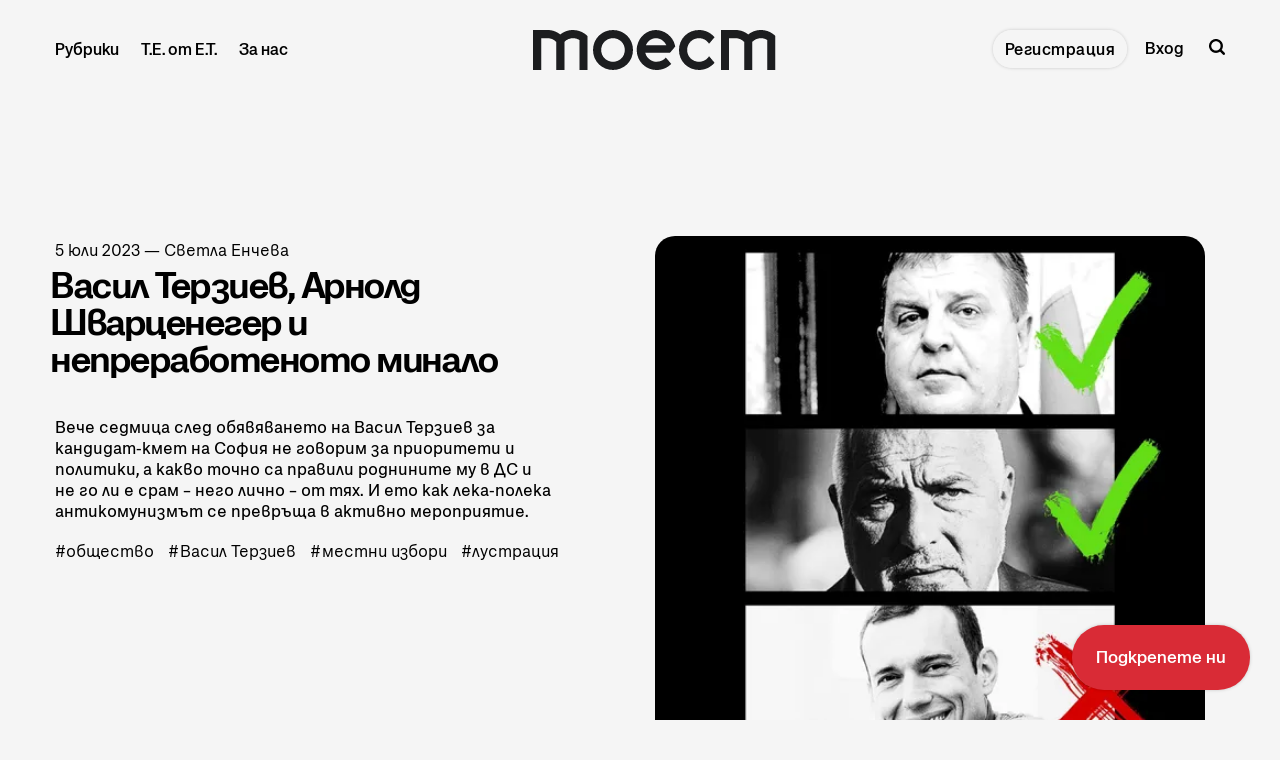

--- FILE ---
content_type: text/html; charset=utf-8
request_url: https://www.toest.bg/vasil-terziev-arnold-shvartseneger-i-neprerabotenoto-minalo/
body_size: 24841
content:
<!DOCTYPE html>
<html lang="bg">
	<head>
		<meta charset="utf-8">
		<meta http-equiv="X-UA-Compatible" content="IE=edge">
		<title>Васил Терзиев, Арнолд Шварценегер и непреработеното минало</title>
		<meta name="HandheldFriendly" content="True">
		<meta name="viewport" content="width=device-width, initial-scale=1">
<!-- Google Tag Manager -->
<script>(function(w,d,s,l,i){w[l]=w[l]||[];w[l].push({'gtm.start':new Date().getTime(),event:'gtm.js'});var f=d.getElementsByTagName(s)[0],j=d.createElement(s),dl=l!='dataLayer'?'&l='+l:'';j.async=true;j.src='https://www.googletagmanager.com/gtm.js?id='+i+dl;f.parentNode.insertBefore(j,f);})(window,document,'script','dataLayer','GTM-MN4L4GZ4');</script>
<!-- End Google Tag Manager -->
<!-- Facebook Pixel Code -->
<script>
!function(f,b,e,v,n,t,s)
{if(f.fbq)return;n=f.fbq=function(){n.callMethod?n.callMethod.apply(n,arguments):n.queue.push(arguments)};
if(!f._fbq)f._fbq=n;n.push=n;n.loaded=!0;n.version='2.0';
n.queue=[];t=b.createElement(e);t.async=!0;
t.src=v;s=b.getElementsByTagName(e)[0];
s.parentNode.insertBefore(t,s)}(window,document,'script','https://connect.facebook.net/en_US/fbevents.js');
fbq('init', '965501058937293'); 
fbq('track', 'PageView');
</script>
<noscript><img height="1" width="1" src="https://www.facebook.com/tr?id=965501058937293&ev=PageView&noscript=1"/></noscript>
<!-- End Facebook Pixel Code -->
		<link rel="preconnect" href="https://fonts.googleapis.com"> 
<link rel="preconnect" href="https://fonts.gstatic.com" crossorigin>
<link rel="preload" as="style" href="https://fonts.googleapis.com/css2?family=Mulish:ital,wght@0,400;0,700;1,400;1,700&family=Source+Code+Pro:wght@500&family=Spartan:wght@500;600;700&display=swap">
<link rel="stylesheet" href="https://fonts.googleapis.com/css2?family=Mulish:ital,wght@0,400;0,700;1,400;1,700&family=Source+Code+Pro:wght@500&family=Spartan:wght@500;600;700&display=swap">		<link rel="stylesheet" type="text/css" href="https://www.toest.bg/assets/css/screen.css?v=2bc64e44c5">
		<meta name="description" content="Вече седмица след обявяването на Васил Терзиев за кандидат-кмет на София не говорим за приоритети и политики, а какво точно са правили роднините му в ДС и не го ли е срам – него лично – от тях. И ето как лека-полека антикомунизмът се превръща в активно мероприятие.">
    <link rel="icon" href="https://www.toest.bg/content/images/size/w256h256/2025/07/favicon-logo-sm-red.png" type="image/png">
    <link rel="canonical" href="https://www.toest.bg/vasil-terziev-arnold-shvartseneger-i-neprerabotenoto-minalo/">
    <meta name="referrer" content="no-referrer-when-downgrade">
    
    <meta property="og:site_name" content="Тоест">
    <meta property="og:type" content="article">
    <meta property="og:title" content="Васил Терзиев, Арнолд Шварценегер и непреработеното минало">
    <meta property="og:description" content="Вече седмица след обявяването на Васил Терзиев за кандидат-кмет на София не говорим за приоритети и политики, а какво точно са правили роднините му в ДС и не го ли е срам – него лично – от тях. И ето как лека-полека антикомунизмът се превръща в активно мероприятие.">
    <meta property="og:url" content="https://www.toest.bg/vasil-terziev-arnold-shvartseneger-i-neprerabotenoto-minalo/">
    <meta property="og:image" content="https://www.toest.bg/content/images/2023/07/terziev-borisov-karakachanov-1.jpg">
    <meta property="article:published_time" content="2023-07-05T05:20:55.000Z">
    <meta property="article:modified_time" content="2023-07-05T08:36:34.000Z">
    <meta property="article:tag" content="общество">
    <meta property="article:tag" content="Васил Терзиев">
    <meta property="article:tag" content="местни избори">
    <meta property="article:tag" content="лустрация">
    
    <meta property="article:publisher" content="https://www.facebook.com/toest.bg">
    <meta name="twitter:card" content="summary_large_image">
    <meta name="twitter:title" content="Васил Терзиев, Арнолд Шварценегер и непреработеното минало">
    <meta name="twitter:description" content="Вече седмица след обявяването на Васил Терзиев за кандидат-кмет на София не говорим за приоритети и политики, а какво точно са правили роднините му в ДС и не го ли е срам – него лично – от тях. И ето как лека-полека антикомунизмът се превръща в активно мероприятие.">
    <meta name="twitter:url" content="https://www.toest.bg/vasil-terziev-arnold-shvartseneger-i-neprerabotenoto-minalo/">
    <meta name="twitter:image" content="https://www.toest.bg/content/images/2023/07/terziev-borisov-karakachanov.jpg">
    <meta name="twitter:label1" content="Written by">
    <meta name="twitter:data1" content="Светла Енчева">
    <meta name="twitter:label2" content="Filed under">
    <meta name="twitter:data2" content="общество, Васил Терзиев, местни избори, лустрация">
    <meta property="og:image:width" content="1200">
    <meta property="og:image:height" content="630">
    
    <script type="application/ld+json">
{
    "@context": "https://schema.org",
    "@type": "Article",
    "publisher": {
        "@type": "Organization",
        "name": "Тоест",
        "url": "https://www.toest.bg/",
        "logo": {
            "@type": "ImageObject",
            "url": "https://www.toest.bg/content/images/2025/01/Toest-Logo_H40.svg",
            "width": 243,
            "height": 40
        }
    },
    "author": {
        "@type": "Person",
        "name": "Светла Енчева",
        "image": {
            "@type": "ImageObject",
            "url": "https://www.toest.bg/content/images/2022/12/Svetla-Encheva-1.jpg",
            "width": 300,
            "height": 300
        },
        "url": "https://www.toest.bg/author/svetla-encheva/",
        "sameAs": []
    },
    "headline": "Васил Терзиев, Арнолд Шварценегер и непреработеното минало",
    "url": "https://www.toest.bg/vasil-terziev-arnold-shvartseneger-i-neprerabotenoto-minalo/",
    "datePublished": "2023-07-05T05:20:55.000Z",
    "dateModified": "2023-07-05T08:36:34.000Z",
    "image": {
        "@type": "ImageObject",
        "url": "https://www.toest.bg/content/images/2023/07/terziev-borisov-karakachanov-2.jpg",
        "width": 1080,
        "height": 1080
    },
    "keywords": "общество, Васил Терзиев, местни избори, лустрация",
    "description": "Вече седмица след обявяването на Васил Терзиев за кандидат-кмет на София не говорим за приоритети и политики, а какво точно са правили роднините му в ДС и не го ли е срам – него лично – от тях. И ето как лека-полека антикомунизмът се превръща в активно мероприятие.",
    "mainEntityOfPage": "https://www.toest.bg/vasil-terziev-arnold-shvartseneger-i-neprerabotenoto-minalo/"
}
    </script>

    <meta name="generator" content="Ghost 6.12">
    <link rel="alternate" type="application/rss+xml" title="Тоест" href="https://www.toest.bg/rss/">
    <script defer src="https://cdn.jsdelivr.net/ghost/portal@~2.56/umd/portal.min.js" data-i18n="true" data-ghost="https://www.toest.bg/" data-key="abbef8ed117b2616796ff3551b" data-api="https://toest.ghost.io/ghost/api/content/" data-locale="bg" crossorigin="anonymous"></script><style id="gh-members-styles">.gh-post-upgrade-cta-content,
.gh-post-upgrade-cta {
    display: flex;
    flex-direction: column;
    align-items: center;
    font-family: -apple-system, BlinkMacSystemFont, 'Segoe UI', Roboto, Oxygen, Ubuntu, Cantarell, 'Open Sans', 'Helvetica Neue', sans-serif;
    text-align: center;
    width: 100%;
    color: #ffffff;
    font-size: 16px;
}

.gh-post-upgrade-cta-content {
    border-radius: 8px;
    padding: 40px 4vw;
}

.gh-post-upgrade-cta h2 {
    color: #ffffff;
    font-size: 28px;
    letter-spacing: -0.2px;
    margin: 0;
    padding: 0;
}

.gh-post-upgrade-cta p {
    margin: 20px 0 0;
    padding: 0;
}

.gh-post-upgrade-cta small {
    font-size: 16px;
    letter-spacing: -0.2px;
}

.gh-post-upgrade-cta a {
    color: #ffffff;
    cursor: pointer;
    font-weight: 500;
    box-shadow: none;
    text-decoration: underline;
}

.gh-post-upgrade-cta a:hover {
    color: #ffffff;
    opacity: 0.8;
    box-shadow: none;
    text-decoration: underline;
}

.gh-post-upgrade-cta a.gh-btn {
    display: block;
    background: #ffffff;
    text-decoration: none;
    margin: 28px 0 0;
    padding: 8px 18px;
    border-radius: 4px;
    font-size: 16px;
    font-weight: 600;
}

.gh-post-upgrade-cta a.gh-btn:hover {
    opacity: 0.92;
}</style><script async src="https://js.stripe.com/v3/"></script>
    <script defer src="https://cdn.jsdelivr.net/ghost/sodo-search@~1.8/umd/sodo-search.min.js" data-key="abbef8ed117b2616796ff3551b" data-styles="https://cdn.jsdelivr.net/ghost/sodo-search@~1.8/umd/main.css" data-sodo-search="https://toest.ghost.io/" data-locale="bg" crossorigin="anonymous"></script>
    <script defer src="https://cdn.jsdelivr.net/ghost/announcement-bar@~1.1/umd/announcement-bar.min.js" data-announcement-bar="https://www.toest.bg/" data-api-url="https://www.toest.bg/members/api/announcement/" crossorigin="anonymous"></script>
    <link href="https://www.toest.bg/webmentions/receive/" rel="webmention">
    <script defer src="/public/cards.min.js?v=2bc64e44c5"></script>
    <link rel="stylesheet" type="text/css" href="/public/cards.min.css?v=2bc64e44c5">
    <script defer src="/public/member-attribution.min.js?v=2bc64e44c5"></script>
    <script defer src="/public/ghost-stats.min.js?v=2bc64e44c5" data-stringify-payload="false" data-datasource="analytics_events" data-storage="localStorage" data-host="https://www.toest.bg/.ghost/analytics/api/v1/page_hit"  tb_site_uuid="1eb4ceda-c2c0-4233-8c6f-2fe4853d52fb" tb_post_uuid="4ee47803-fba6-4107-8315-8bed55ecb43e" tb_post_type="post" tb_member_uuid="undefined" tb_member_status="undefined"></script><style>:root {--ghost-accent-color: #D92B36;}</style>
    <meta name="google-site-verification" content="m8fy28BHFS7aYcAXghM3l9XF6lmu7UFCSjJ-l8PVN2M" />
<meta name="facebook-domain-verification" content="74cd6zmlsnhsj20eqq731s3u2uxcu1" />
<meta name="msvalidate.01" content="C9D3B04D94D30EF4FA0F86702C023ABE" />
<style>
@font-face {
   font-family: SnagaBanner-BlackItalic;
   src: url('/assets/fonts/SnagaBanner-BlackItalic.woff2') format('woff2'), 
        url('/assets/fonts/SnagaBanner-BlackItalic.woff') format('woff'), 
        url('/assets/fonts/SnagaBanner-BlackItalic.tff') format('truetype');
   font-weight: 900;
   font-style: italic;
   font-display: swap;
}

@font-face {
   font-family: SnagaBanner-Bold;
   src: url('/assets/fonts/SnagaBanner-Bold.woff2') format('woff2'), 
        url('/assets/fonts/SnagaBanner-Bold.woff') format('woff'), 
        url('/assets/fonts/SnagaBanner-Bold.tff') format('truetype');
   font-weight: 700;
   font-style: normal;
   font-display: swap;
}

@font-face {
   font-family: SnagaBanner-BoldItalic;
   src: url('/assets/fonts/SnagaBanner-BoldItalic.woff2') format('woff2'), 
        url('/assets/fonts/SnagaBanner-BoldItalic.woff') format('woff'), 
        url('/assets/fonts/SnagaBanner-BoldItalic.tff') format('truetype');
   font-weight: 700;
   font-style: italic;
   font-display: swap;
}

@font-face {
   font-family: SnagaBanner-Extrabold;
   src: url('/assets/fonts/SnagaBanner-Extrabold.woff2') format('woff2'), 
        url('/assets/fonts/SnagaBanner-Extrabold.woff') format('woff'), 
        url('/assets/fonts/SnagaBanner-Extrabold.tff') format('truetype');
   font-weight: 800;
   font-style: normal;
   font-display: swap;
}

@font-face {
   font-family: SnagaBanner-ExtraboldItalic;
   src: url('/assets/fonts/SnagaBanner-ExtraboldItalic.woff2') format('woff2'), 
        url('/assets/fonts/SnagaBanner-ExtraboldItalic.woff') format('woff'), 
        url('/assets/fonts/SnagaBanner-ExtraboldItalic.tff') format('truetype');
   font-weight: 800;
   font-style: italic;
   font-display: swap;
}

@font-face {
   font-family: SnagaDisplay-Semibold;
   src: url('/assets/fonts/SnagaDisplay-Semibold.woff2') format('woff2'), 
        url('/assets/fonts/SnagaDisplay-Semibold.woff') format('woff'), 
        url('/assets/fonts/SnagaDisplay-Semibold.tff') format('truetype');
   font-weight: 600;
   font-style: normal;
   font-display: swap;
}

@font-face {
   font-family: SnagaDisplay-SemiboldItalic;
   src: url('/assets/fonts/SnagaDisplay-SemiboldItalic.woff2') format('woff2'), 
        url('/assets/fonts/SnagaDisplay-SemiboldItalic.woff') format('woff'), 
        url('/assets/fonts/SnagaDisplay-SemiboldItalic.tff') format('truetype');
   font-weight: 600;
   font-style: italic;
   font-display: swap;
}

@font-face {
   font-family: SnagaText-Regular;
   src: url('/assets/fonts/SnagaText-Regular.woff2') format('woff2'), 
        url('/assets/fonts/SnagaText-Regular.woff') format('woff'), 
        url('/assets/fonts/SnagaText-Regular.tff') format('truetype');
   font-weight: 400;
   font-style: normal;
   font-display: swap;
}

@font-face {
   font-family: SnagaText-Italic;
   src: url('/assets/fonts/SnagaText-Italic.woff2') format('woff2'), 
        url('/assets/fonts/SnagaText-Italic.woff') format('woff'), 
        url('/assets/fonts/SnagaText-Italic.tff') format('truetype');
   font-weight: 400;
   font-style: italic;
   font-display: swap;
}

@font-face {
   font-family: SnagaText-Medium;
   src: url('/assets/fonts/SnagaText-Medium.woff2') format('woff2'), 
        url('/assets/fonts/SnagaText-Medium.woff') format('woff'), 
        url('/assets/fonts/SnagaText-Medium.tff') format('truetype');
   font-weight: 500;
   font-style: normal;
   font-display: swap;
}

@font-face {
   font-family: SnagaText-MediumItalic;
   src: url('/assets/fonts/SnagaText-MediumItalic.woff2') format('woff2'), 
        url('/assets/fonts/SnagaText-MediumItalic.woff') format('woff'), 
        url('/assets/fonts/SnagaText-MediumItalic.tff') format('truetype');
   font-weight: 500;
   font-style: italic;
   font-display: swap;
}

@font-face {
   font-family: SnagaText-Semibold;
   src: url('/assets/fonts/SnagaText-Semibold.woff2') format('woff2'), 
        url('/assets/fonts/SnagaText-Semibold.woff') format('woff'), 
        url('/assets/fonts/SnagaText-Semibold.tff') format('truetype');
   font-weight: 600;
   font-style: normal;
   font-display: swap;
}

@font-face {
   font-family: SnagaText-SemiboldItalic;
   src: url('/assets/fonts/SnagaText-SemiboldItalic.woff2') format('woff2'), 
        url('/assets/fonts/SnagaText-SemiboldItalic.woff') format('woff'), 
        url('/assets/fonts/SnagaText-SemiboldItalic.tff') format('truetype');
   font-weight: 600;
   font-style: italic;
   font-display: swap;
}

@font-face {
   font-family: SnagaText-Black;
   src: url('/assets/fonts/SnagaText-Black.woff2') format('woff2'), 
        url('/assets/fonts/SnagaText-Black.woff') format('woff'), 
        url('/assets/fonts/SnagaText-Black.tff') format('truetype');
   font-weight: 900;
   font-style: normal;
   font-display: swap;
}

:root {
   --font-family-one: 'SnagaBanner-Bold', sans-serif;
   --font-family-two: 'SnagaDisplay-Semibold', sans-serif;
   --font-family-three: 'SnagaText-Regular', sans-serif;
   --font-family-four: 'SnagaBanner-Extrabold', sans-serif;
   --color-notification: var(--red);
}

   html {
      -webkit-text-size-adjust: 100%;
      text-size-adjust: 100%;}

   html, body {
      -webkit-font-smoothing: antialiased;
      -moz-osx-font-smoothing: grayscale;
      text-rendering: optimizeLegibility;
      font-feature-settings: "liga" 1, "calt" 1; /* Ensures consistent ligatures */
  }
  
  * {
      font-smooth: always;
      -webkit-font-smoothing: antialiased;
      -moz-font-smoothing: antialiased;
      text-rendering: optimizeLegibility;}
  
  @supports (-webkit-font-smoothing: antialiased) {
      body {
          -webkit-font-smoothing: antialiased;}
  }
  
  @supports not (-webkit-font-smoothing: antialiased) {
      body {
          -moz-osx-font-smoothing: grayscale;}
  }

/*------------------------------------*\
  Colors
\*------------------------------------*/

:root {

   --color-font-one: var(--black) !important;
   --color-font-two: var(--black) !important;

  --white: hsl(0, 0%, 96%);
.white {
  color: var(--white);}
.bg-white {
  background-color: var(--white);}
.border-white {
  border-color: var(--white);}

  --black: hsl(220, 5%, 12%);
.black {
  color: var(--black);}
.bg-black {
  background-color: var(--black);}
.border-black {
  border-color: var(--black);}

  --red: hsl(356, 70%, 51%);
.red {
  color: var(--red);}
.bg-red {
  background-color: var(--red);}
.border-red {
  border-color: var(--red);}

  --blue: hsl(240, 55%, 44%);
.blue {
  color: var(--blue);}
.bg-blue {
  background-color: var(--blue);}
.border-blue {
  border-color: var(--blue);}

--grey: hsl(210, 3%, 63%);
 .grey {
   color: var(--grey);}
 .bg-grey {
   background-color: var(--grey);}
 .border-grey {
   border-color: var(--grey);}

   --dark-grey: hsl(230, 5%, 38%);
 .dark-grey {
   color: var(--dark-grey);}
 .bg-dark-grey {
   background-color: var(--dark-grey);}
 .border-dark-grey {
   border-color: var(--dark-grey);}

   --darker-grey: hsl(230, 5%, 24%);
 .darker-grey {
   color: var(--darker-grey);}
 .bg-darker-grey {
   background-color: var(--darker-grey);}
 .border-darker-grey {
   border-color: var(--darker-grey);}

--yellow: hsl(60, 56%, 91%);
.yellow {
   color: var(--yellow);}
.bg-yellow {
   background-color: var(--yellow);}
.border-yellow {
   border-color: var(--yellow);}

/* Fonts
   –––––––––––––––––––––––––––––––––––––––––––––––––––– */

   /* Headings, logo, search results */
   --font-family-one: 'SnagaBanner-Bold', sans-serif;

   /* Header, footer, buttons, etc */
   --font-family-two: 'SnagaDisplay-Semibold', sans-serif;

   /* Post content */
   --font-family-three: 'SnagaText-Regular', sans-serif;

   /* Code block, table, small headings, etc */
   --font-family-four: 'SnagaText-Regular', sans-serif;
   --font-weight-four-regular: 400;


   /* Color of details
   –––––––––––––––––––––––––––––––––––––––––––––––––––– */
/*   --ghost-accent-color: var(--red);*/


   /* Light version
   –––––––––––––––––––––––––––––––––––––––––––––––––––– */

   /* Fonts */

   /* Background & Elements */
   --color-one: var(--black);
   --color-two: var(--black);
   --color-three: var(--grey);
   --color-four: var(--red);
   --color-body: var(--white);
   --color-dots: var(--black);
   --color-search-close: var(--white);
   --color-notification: #aaef52;
   --color-notification-false: #F74856;

   /* Background, opacity and shadow */
   --bg-color-all: rgba(0, 0, 0, .08);
   --bg-color-hero: rgba(0, 0, 0, .025);
   --bg-color-small-image: rgba(0, 0, 0, .08);
   --bg-search: rgba(0, 0, 0, .7);
   --bg-nav: rgba(0, 0, 0, .03);
   --opacity-bg-color: 1;
   --opacity-bg-dots: .5;
   --box-shadow: rgba(0, 0, 0, .1);
   --box-shadow-nav: transparent;

   /* Typography */

   .header-nav .signup a, .members-cta .global-button {letter-spacing: 0;} /* Header CTA Button */

   .global-meta a,
   .footer-nav-column a {color: var(--dark-grey);}
   .global-meta a:hover,
   .footer-nav-column a:hover {color: var(--black);}

   .post-content p, .post-content li {
      font-family: "SnagaText-Regular";
      font-size: 18px;
      font-style: normal;
      font-weight: 400;
      line-height: 27px;
      letter-spacing: 0;}

   .post-content p em, .post-content li em,
   .item-image figcaption em.italic,
   h5 em {font-family: SnagaText-Italic;}

   h3 em, h4 em {font-family: 'SnagaBanner-BoldItalic';}
   .post-content blockquote em {font-family: 'SnagaText-MediumItalic';}

   b, strong {letter-spacing: 0;}

   .post-content p {
       margin-bottom: 20px;}

   .post-content li {
       margin-bottom: 10px;}

   .post-content h3 {
      margin-top: 45px;
      font-size: 34px;
      line-height: 35px;}

   .post-header.is-hero {margin-bottom: 5vh;}

   .item-image figcaption {
      font-size: 14px;
      line-height: 19px;} /* Article cover image caption */
      .item-image figcaption a {text-decoration: underline;}

      .post-content blockquote {letter-spacing: 0 !important;}
      
      .post-content blockquote::before {    
      font-size: 120px;
      line-height: 152px;
      font-weight: normal;
      position: absolute;
      top: -80px;
      left: -15px;
      content: '„';
      color: var(--ghost-accent-color);
      font-family: SnagaText-Black;}

   /* Team page */
   .custom-element.bottom h2 {font-size: 20px; line-height: normal;}

}

/* Global random elements
   –––––––––––––––––––––––––––––––––––––––––––––––––––– */
.global-underline:hover {background-size: 100% 36% !important;}
.item.is-hero.is-image .item-container::before,
.item.is-hero .item-container::before,
.item.is-hero .item-container::after {display:none;}
.post-share-section {display: none;}
.load-more .is-standard .global-button::before {background-color: var(--red) !important;}
.global-button {color: var(--black) !important;}
.global-button:hover::before {background-color: var(--red)}
.post-content .kg-button-card a.kg-btn {
   font-family: 'SnagaDisplay-Semibold';
   user-select: none;
   padding: 22px 24px !important;
   font-size: 17px !important;
   line-height: 21px !important;
   transition: opacity 0.3s ease !important;
   border-radius: 55px !important;}
.post-content .kg-button-card .kg-btn::before {border-radius: 55px !important;}
.post-content .kg-button-card .kg-btn::after {background: none;}
.kg-button-card a.kg-btn:hover {opacity: .8 !important;}
.post-header.is-hero.is-image .item-container {min-height: auto;}
.item.is-hero {margin-top: 8vh;}
.item {margin-top: 8vh;}
.loop-wrap {margin-bottom: 0;}

.global-button::before {
   border-radius: 55px;
   background-color: var(--white);
   box-shadow: none;}
 /* .global-button::after {
   background: none;} */
.header-nav .signup a:hover {
 background-color: var(--red) !important;
 color: var(--white) !important;
 border-radius: 55px;}

/* Support Page Membership Cards 
   –––––––––––––––––––––––––––––––––––––––––––––––––––– */
.membership-card-title {display: none;}
.membership-card {margin: 0 0 20px;}

/* Аnnouncement Bar CTA Button
   –––––––––––––––––––––––––––––––––––––––––––––––––––– */

.gh-announcement-bar {
   position: fixed !important;
   z-index: 99999;
   display: flex;
   align-items: center;
   justify-content: center;
   padding: 22px 24px !important;
   font-size: 17px !important;
   line-height: 21px !important;
   text-align: center;
   bottom: 0 !important;
   border-radius: 999px !important;
   transition: opacity 0.3s ease !important;
   right: 0 !important;
   margin: 30px !important;
   font-family: 'SnagaDisplay-Semibold' !important;
   user-select: none;
   box-shadow: 0px 0px 3.534px 0px rgba(0, 0, 0, 0.19);}

   .gh-announcement-bar button {display: none !important;}

   .gh-announcement-bar a {text-decoration: none !important;}

   .gh-announcement-bar.accent:hover {
      /* background-color: var(--blue); */
      opacity: .8;}

/* Header
   –––––––––––––––––––––––––––––––––––––––––––––––––––– */
.header-nav li, .header-nav a {
   font-size: 16px !important;
   line-height: 20px !important;}

.header-nav a {
   font-size: 16px !important;
   line-height: 20px !important;}

.header-nav-dropdown.is-active ul::before {border-radius: 20px;}
.header-nav-dropdown.is-active ul {padding: 10px;}
.header-nav-dropdown ul li {padding: 0;}

/* Pinned section
   –––––––––––––––––––––––––––––––––––––––––––––––––––– */
   .global-special h3 {
      font-size: 20px;
      line-height: 20px;}

   .global-special {border-top: 4px solid var(--blue);}
   .global-special h2 span {background-color: var(--blue);}
 
/* Images
–––––––––––––––––––––––––––––––––––––––––––––––––––– */
   .global-image img, .loop-wrap .global-image.item-image { border-radius: 20px;}
   .item.is-hero.is-image .item-container::after {display: none;}
   .item-image::after {display: none;}
   .post-content img, .post-content p img {border-radius: 20px;}

/* Excerpt
   –––––––––––––––––––––––––––––––––––––––––––––––––––– */
.item-excerpt {
   font-family: 'SnagaText-Medium' !important;
   font-size: 17px;
   font-weight: var(--font-weight-two-medium);
   line-height: 21px;
   width: 95%;
   max-width: 450px;
   margin-top: 0;
   margin-bottom: 0;
   padding: 10px 0 5px 0;}

.item.is-hero .item-excerpt {
   padding-top: 25px;
   padding-bottom: 15px;
   -moz-column-count: 2;
   column-count: 2;
   -moz-column-gap: 30px;
   column-gap: 30px;
   font-size: 16px !important;
   line-height: 21px !important;
   font-weight: normal !important;
   font-family: 'SnagaText-Medium' !important;
   -moz-column-count: 1;
   column-count: 1;}

/* Items / Articles Home
   –––––––––––––––––––––––––––––––––––––––––––––––––––– */

.item-title {
   font-size: 30px;
   margin: 0 0 2vh 0;
   font-family: 'SnagaBanner-Bold' !important;
   line-height: 30px;}

   .item.is-even {padding-right: 35px; padding-left: 45px;}
   .item.is-odd {padding-right: 45px; padding-left: 0;}

/* Meta, Tags & Reading time
   –––––––––––––––––––––––––––––––––––––––––––––––––––– */
.global-meta, .global-tags {
   font-family: var(--font-family-three);
   font-size: 16px;
   line-height: normal;
   letter-spacing: 0px;
   color: var(--dark-grey);}
.global-tags a, .global-meta time {letter-spacing: 0px; margin: 5px 0 0 0; color: var(--dark-grey);}
.global-tags a {margin: 5px 10px 0 0;}
.global-tags a:hover {color: var(--black);}
.global-meta {margin-bottom: 1vh;}
.item.is-hero .item-excerpt {margin-bottom: 0;}

/* Article
   –––––––––––––––––––––––––––––––––––––––––––––––––––– */
.nextprev-image::after {display: none;}
.nextprev-section section {margin-top: 36px;}
.nextprev-section small {font-family: 'SnagaText-Medium';}
.nextprev-section h3 {margin-top: 5px; font-family: 'SnagaBanner-Bold'; line-height: 1;}
.post-content .members-cta {background-color: var(--red); border-radius: 20px; box-shadow: none; color: var(--white) !important;}
.post-content .members-cta h2 {margin: 10px auto 25px; line-height: normal; color: var(--white);
   font-family: 'SnagaDisplay-Semibold', sans-serif !important; font-weight: 700 !important; font-size: 25px; line-height: 26px;}
.post-content  .members-cta p {font-family: 'SnagaText-Regular', sans-serif !important; font-weight: 400 !important; font-size: 17px; line-height: normal;}
.post-header.is-hero .item-container {align-items: flex-start;}
.item.is-hero.is-image .item-content {transform: translateY(0vh);}

/* Article Support Button
   –––––––––––––––––––––––––––––––––––––––––––––––––––– */
a.members-cta-button.global-button {
   all: unset; /* Reset default styles */
   display: inline-block; /* Ensure consistent display */
   font-family: var(--font-family-two); /* Use consistent font */
   font-size: 17px;
   font-weight: var(--font-weight-two-semi-bold);
   line-height: 21px;
   padding: 22px 24px; /* Match the desired padding */
   margin: 20px 0 0 0; /* Keep the margin */
   color: var(--color-font-two); /* Text color */
   background-color: var(--white); /* Button background */
   border: none;
   border-radius: 999px;
   /* box-shadow: 0px 0px 3.534px 0px rgba(0, 0, 0, 0.19); */
   cursor: pointer;
   position: relative;
   z-index: 0;
   text-align: center;}

a.members-cta-button.global-button::before,
a.members-cta-button.global-button::after {
   position: absolute;
   top: 0;
   right: 0;
   bottom: 0;
   left: 0;
   content: '';}

a.members-cta-button.global-button::before {
   z-index: -1;
   background-color: var(--white);
   border-radius: 55px;}

a.members-cta-button.global-button::after {
   z-index: -2;
   transition-timing-function: ease;
   transition-duration: 0.15s;
   transition-property: top, left, right, bottom;
   pointer-events: none;
   background-color: var(--white); /* Ensure this matches the hover effect */
   opacity: .8 !important;
   color: var(--black);
   box-shadow: 0px 0px 3.534px 0px rgba(0, 0, 0, 0.19);}

a.members-cta-button.global-button:hover::after {
   color: var(--black) !important;}

a.members-cta-button.global-button:hover {
   color: var(--black) !important;
   text-decoration: none;}

a.members-cta-button.global-button:hover::before {
   background: none;}
a.members-cta-button.global-button::after {
   opacity: .8 !important;}

/* Support page
   –––––––––––––––––––––––––––––––––––––––––––––––––––– */
   .global-heading {display: none;}
   .post-header.is-hero:not(.is-image) .membership-description {margin-top: 50px;}
   a.global-button {padding: 22px 24px;}
   .global-button::before {background-color: var(--red);}
   a.global-button {text-decoration: none;}
   .membership-card > a.global-button {border-bottom: none;}
   .membership-card-description {font-size: 32px;}
   .membership-card-price {font-size: 36px;}

   /* Sub-Footer
   –––––––––––––––––––––––––––––––––––––––––––––––––––– */
   .subscribe-wrap h3 {font-size: 35px; line-height: 1;}
   
   .subscribe-form {align-items: center;}

   .subscribe-form button {
      background: none;
      padding: 17px 16px !important;
      margin: 10px;
      letter-spacing: 0;
      background-color: inherit;}

      .custom-content .global-button {
         background: none;
         padding: 17px 16px !important;
         letter-spacing: 0;
         background-color: inherit;} /* Contact Button */

   .global-button::after {
      border-radius: 55px;
      box-shadow: 0px 0px 3.534px 0px rgba(0, 0, 0, 0.19);}

   
   .global-button:hover {
   background-color: var(--red) !important;
   color: var(--white) !important;
   border-radius: 55px;}

   .subscribe-form input, .custom-content input {
   color: var(--color-font-one) !important;
   background-color: var(--grey) !important;
   height: 50px;}

   .custom-content textarea {border: 2px solid var(--grey);}
   
   .global-button:hover::after {
      background: none;
      top: 0;
      right: 0;
      bottom: 0;
      left: 0;} */

/* Sub-Footer Submit Button
   –––––––––––––––––––––––––––––––––––––––––––––––––––– */
      .global-button,
      .global-button[type="submit"] {
          all: unset; /* Reset button-specific styles */
          display: inline-block; /* Ensure it's block-level like the header button */
          font-family: var(--font-family-two); /* Match header button font */
          font-size: 14px;
          font-weight: var(--font-weight-two-semi-bold);
          line-height: 1;
          padding: 10px 16px !important;
          margin: 10px !important;
          color: var(--color-font-two) !important;
          background-color: var(--ghost-accent-color) !important;
          border: none;
          cursor: pointer;
          letter-spacing: 1px;
          position: relative;
          z-index: 0;}
      
      .global-button[type="submit"]::before,
      .global-button[type="submit"]::after {
          position: absolute;
          top: 0;
          right: 0;
          bottom: 0;
          left: 0;
          content: '';}
      
      .global-button[type="submit"]::before {
         z-index: -1;
         background-color: var(--white);
         border-radius: 55px;}
      
      .global-button[type="submit"]::after {
          z-index: -2;
          transition-timing-function: ease;
          transition-duration: 0.15s;
          transition-property: top, left, right, bottom;
          pointer-events: none;
          background-color: var(--white);}
      
      .global-button[type="submit"]:hover::after {
          top: 6px;
          right: -6px;
          bottom: -6px;
          left: 6px;}

      .global-button:hover {
         background-color: var(--color-font-two);
         color: var(--color-one);
         text-decoration: none;}

      .subscribe-form button:hover {
         background-color: var(--ghost-accent-color) !important;}

      .global-button[type="submit"]:hover::after {
         position: absolute;
         top: 0;
         bottom: 0;
         right: 0;
         left: 0;}
      
      .global-button[type="submit"]:hover::before {
         background-color: var(--ghost-accent-color) !important;}
        

/* Footer
   –––––––––––––––––––––––––––––––––––––––––––––––––––– */
   .footer-description {
      font-size: 19px !important;
      line-height: 20px !important;
      font-family: 'SnagaDisplay-Semibold' !important;
      color: var(--dark-grey);}

   .footer-copyright {
      font-family: SnagaText-Regular !important;
      font-size: 15px;
      line-height: 16px;}

   .footer-logo .is-image img {max-width: 160px;}
   .footer-logo {margin-bottom: 20px;}

   .footer-nav-column li {
      font-size: 16px;
      line-height: 19px;
      font-family: 'SnagaDisplay-Semibold' !important;}

   .footer-nav-column ul {padding-left: 10%;}

   .footer-icons {margin-top: 20px; margin-bottom: 20px;}
   .footer-icons a {margin: 0; color: var(--grey) !important;}
   .footer-icons svg {fill: var(--dark-grey);}
   .footer-icons a:hover svg {fill: var(--black);}
   .footer-section {padding-bottom: 30px;}

* CTA
   –––––––––––––––––––––––––––––––––––––––––––––––––––– */
.post-content .members-cta {
   box-sizing: border-box;
   width: 100%;
   margin: 6vh auto 10vh;
   padding: 40px 60px;
   text-align: center;
   background-color: var(--color-four) !important;
   box-shadow: none;
   border-radius: 20px !important;}

.search-results small {font-weight: var(--font-weight-four-regular);}

body {
    font-feature-settings: "liga" 1, "calt" 1;
    font-variant-ligatures: common-ligatures;
    font-family: 'SnagaText-Regular', sans-serif;
    background-color: var(--white);}

.left {float: left;}
.right {float: right;}
.center {text-align: center;}
.pull-omega {font-size: 17px; line-height: 1.5; padding: 5px 0 5px 20px; margin: 30px 0 30px 10px; border-left: 2px solid var(--red);}
.post-content figcaption {font-size: 14px; line-height: 19px; font-family: 'SnagaText-Regular'; text-align: center; letter-spacing: 0;}
.post-content figcaption p {font-size: 14px !important; line-height: 19px !important; font-family: 'SnagaText-Regular'; text-align: center; letter-spacing: 0;}
.post-content .kg-card {width: 100%; margin-top: 50px; margin-bottom: 50px;}  
@media (min-width: 1025px) {
	.header-nav .signup a {
      font-size: 17px; line-height: 1; color: var(--black) !important;}
   .global-button::before {
      border-radius: 55px;
      background-color: var(--white);
      box-shadow: none;}
    .global-button::after {
      background: none;}
   .header-nav .signup a:hover {
    background-color: var(--red) !important;
    color: var(--white) !important;
    border-radius: 55px;}
    
}  
@media (max-width: 1080px) {
  .custom-element h2 {font-size: 12px;}
  /* Header Announcement Bar Mobile */
  .gh-announcement-bar {line-height: 17px !important;}
  /* Header Nav Mobile */
  .header-nav a {padding: 8px;}
  .header-checkbox:checked ~ nav {text-align: left; min-width: 190px;}
  
  .header-checkbox:checked ~ nav::before, .header-search {background-color: white !important;}
  .header-checkbox:checked ~ nav ul {padding: 0 15px;}
  /* Search Bar Header Mobile */
  .header-search {
   padding: 8px 20px;
   height: auto;
   border-radius: 55px;
   box-shadow: 0px 0px 3.53px 0px rgba(0, 0, 0, 0.19);
   text-align: center;
   display: flex !important;
   flex-direction: row-reverse;
   position: unset;
   margin: 10px 0 5px;}
  .header-search span {float: right; width: 90%; font-size: 16px; line-height: 20px; margin: 0; padding-right: 20px;}
  /* Search Bar Header Mobile Open */
  .rounded-lg {border-radius: 2rem;}
  .rounded-t-lg {border-top-left-radius: 2rem; border-top-right-radius: 2rem;}
  .header-checkbox:checked ~ nav.is-search {padding-bottom: 18px; border-radius: 20px;}
  .header-nav .signup::before, .header-nav .signup::after {display: none;}
} 
@media (min-width:1200px) {
   	.item.is-hero .item-image {width: 550px; flex-basis: 550px; right: 20px;}
   	.item.is-hero.is-image .item-container::after {max-width: 527px;}
    .item.is-hero .item-title {font-size: 40px; line-height: 41px;}
    .item.is-hero.is-image .item-content {width: 50%;}
    .header-logo {left: calc(50% - 136px);}
}
@media (min-width: 1025px) and (max-width: 1280px) {
	.item.is-hero .item-title {font-size: 36px; line-height: 37px;}
}
@media (min-width: 769px) and (max-width: 1024px) {
	.item.is-hero .item-title {font-size: 36px; line-height: 37px;}
   .post-header.is-hero {padding: 0 !important; margin-bottom: 20px !important;}
   .post-content h3 {margin-top: 35px !important; font-size: 30px; line-height: 31px;}
   .post-content h4 {font-size: 22px; line-height: 26px;}
   .post-header.is-hero.is-image .item-container {min-height: 35vh;}
   .post-content {margin: 20px auto;}
   .nextprev-section {margin: 5vh auto 5vh;}
   .subscribe-section {margin-top: 0;}
   .item, .item.is-hero {margin-top: 0;}
   .pagination-section {margin: 4vh auto 6vh;}
   .subscribe-wrap, .subscribe-form {display: flex; flex-direction: column; float: left;}
   .subscribe-wrap h3 {width: fit-content; display: block;}
   .subscribe-form {align-items: center; display: flex; flex-direction: row; align-self: baseline;}
   .item.is-even {padding-right: 15px; padding-left: 25px;}
   .item.is-odd {padding-right: 25px; padding-left: 15px;}
}
@media (min-width: 481px) and (max-width: 1024px) {
	.header-logo {flex-basis: 100%; text-align: center;}
   .header-nav {position: absolute; right: 0;}
   .item-image figcaption {font-size: 13px !important; line-height: 18px !important;}
   .post-header.is-hero {margin-bottom: 2vh;}
   .post-content h3 {margin-top: 35px !important;}
   .item-title {margin: 0 !important;}
}
@media (max-width: 768px) {
	.item.is-hero .item-title {font-size: 30px; line-height: 31px; padding: 0 0 25px 0;}
   .item-title {font-size: 24px; line-height: 24px;}
	.pull-omega {font-size: 16px;}
}
.global-button {color: var(--white); font-weight: 600; font-size: 16px; padding: 0;}
.account-detail-cancel-button { visibility: hidden; }
.global-special h2 span {padding: 2px 9px 1px 9px}
.global-special h2 {
   font-size: 16px;
   line-height: 21px;
   color: var(--white);
   font-family: 'SnagaText-Medium';}
.pinned-pages {border-color: var(--red);}
.pinned-pages h2 span {background-color: var(--red);}    
.team-heading {font-size: 30px; display: block; width: 100%; margin: 5vh 0; text-align: center;}
.item-excerpt {
        font-size: 16px;
        letter-spacing: 0px;
        line-height: 20px;}
.post-content hr {margin-top: 60px; margin-bottom: 60px;}
.post-content h4 {margin-bottom: 36px; font-size: 26px; line-height: 30px; margin-top: 20px; margin-bottom: 20px;}
.post-content h5 {
   font-size: 16px;
   font-style: normal !important;
   line-height: normal;
   color: var(--darker-grey);
   font-family: var(--font-family-three);
   font-weight: normal !important;}
.post-content h5 strong {font-weight: normal !important;}
.post-content h5 strong em {font-style: normal !important;}
.post-content blockquote {
   font-size: 20px;
   line-height: 26px;
   margin-top: 40px;
   margin-bottom: 40px;
   font-family: SnagaText-Medium;
   padding-left: 65px;}
.post-content a {border-bottom: 2px solid var(--grey);}
/* .post-content a:hover {border-bottom-color: var(--darker-grey);} */
.post-content h1 a, .post-content h2 a, .post-content h3 a {
    transition: background-size .6s ease-out;
    border-bottom: none;
    background: linear-gradient(var(--ghost-accent-color), var(--ghost-accent-color)) no-repeat left 123%/0 40%;
}
.post-content h4 a, .post-content h5 a, .post-content blockquote a {transition: none; background: none; text-decoration: none; border-bottom: 2px solid var(--grey);}
.post-content h5 a {color: var(--darker-grey);}
.post-content h5 a:hover, .post-content h5 a:active {color: var(--black);}
.post-content .kg-button-card .kg-btn, .post-content .kg-product-card .kg-product-card-button {color: var(--white);}
.membership-card-options {text-align: left;}
.membership-card-title {padding: 0 9px 4px 9px; background-color: var(--dark-grey); color: var(--white); font-size: 16px; font-weight: 600;}
.post-header.is-hero.is-page .membership-description p {display: block; color: var(--white); border-radius: 999px; padding: 40px;}
.paypal-msg {font-size: 14px; max-width: 680px; margin: 3vh auto 0; text-align: center;}
.payments-msg {font-size: 13px; max-width: 680px; margin: 3vh auto 0; text-align: center; margin-bottom: 35px;}
.post-content .members-cta h2 {font-size: 25px; line-height: 25px;}
.post-content .members-cta p {font-size: 17px; line-height: 20px !important;}

@media (max-width: 480px) {
	.item.is-hero.is-image .item-image::before,
   .item.is-hero.is-image .item-image::after {display: none;}
   .item.is-hero .item-image img, .item.is-hero.is-image .item-image::after {max-width: 100vw;}
   .item.is-hero .item-content, .item.is-hero.is-image .item-content {margin: 0;}
   .post-content p, .post-content li {font-size: 16px !important; line-height: 25px !important;}
   .post-content blockquote {font-size: 18px !important; line-height: 23px; padding-left: 50px !important; margin-top: 25px; margin-bottom: 25px;}
   .post-content blockquote::before {font-size: 90px !important; line-height: 122px !important; top: -55px !important;}
   .post-content h3 {margin-top: 35px !important; font-size: 24px !important; line-height: 25px !important;}
   .post-content h4 {font-size: 20px; line-height: 24px;}
   .subscribe-wrap h3 {font-size: 33px; line-height: 1;}
   .footer-nav-column ul {padding-left: 0px;}
   .footer-nav-column {margin-bottom: 0px;}
   .nextprev-section h3 {line-height: 16px !important; margin-top: 0;}
   .item.is-even, .item.is-odd {padding-right: 10px; padding-left: 10px;}
   /* Header Mobile */
   .header-logo {flex-basis: 100%; text-align: center;}
   .header-nav {position: absolute; right: 0; display: flex; align-items: center;}
   .header-logo .is-image img, .custom-logo .is-image img {max-width: 160px;}
   .custom-logo .is-image {text-align: center;} /* align logo on custom pages */
   nav.is-search {display: none;}
   .header-toggle {padding: 0;}
   .item.is-hero.is-first {padding: 0;}
   .header-nav .signup::before, .header-nav .signup::after {display: none;}
   /* Announcement Bar CTA Button */
   .gh-announcement-bar {margin: 6% !important;}
   .global-tags {margin-top: 10px;}
   .item.is-hero .item-excerpt {padding: 0;}
   .footer-section {padding-bottom: 100px;}
   .item.is-hero .item-excerpt {font-size: 14px !important; line-height: 19px !important;}
   .global-meta, .global-tags {font-size: 14px !important;}
/* Article Figcaption
–––––––––––––––––––––––––––––––––––––––––––––––––––– */
.global-image img, .loop-wrap .global-image.item-image {width: 100%; height: 100%; object-fit: cover; margin: 0 0 2vh 0;}
.item-image {
   position: relative; /* Parent container for positioning */
   display: flex;
   align-items: flex-end; /* Ensure content aligns to the bottom */
   justify-content: center;
   overflow: hidden; /* Prevent content overflow */
   flex-direction: column;
   align-items: center;
   margin: 0 !important;
   width: 125px;
   height: 125px;}
.item.is-image:not(.is-hero) .item-title {width: 100%;}
.home-template .item-image img {
   display: block;
   width: 125px;
   height: 125px;}
.item-image figcaption {
   position: relative; /* Remains inside the figure */
   background: var(--white);
   color: var(--black);
   font-size: 12px !important;
   line-height: 17px !important;
   padding: 10px 0 0 0 !important;
   bottom: 0; /* Align caption with bottom edge */
   margin: 0 !important; /* Remove negative margins */
   text-align: left !important;
   box-sizing: border-box;
   max-width: 100%; /* Prevent overflow */
   white-space: pre-wrap;
   overflow-wrap: break-word;
   transition: all 0.3s ease; /* Smooth transitions */
   width: 100vw;}
.item-image figcaption a {text-decoration: underline;}
.item-image figcaption::after {
   content: '';
   display: block;
   clear: both;
   height: 0; /* Ensure proper space calculation for single-line captions */}
.post-header.is-hero:not(.is-image) .membership-description {margin: 0 !important; display: flex !important;}
.global-button::before {
   border-radius: 55px;
   background-color: var(--white);
   box-shadow: none;}
 .global-button::after {
   background: none;}
   .membership-card {border-right: var(--border) var(--color-three);}
   .post-content .members-cta h2 {margin: 0 auto 25px;}
   .post-content .members-cta {padding: 25px 15px 30px 15px;}
/* mobile hamburger menu open*/
   .header-checkbox:checked ~ nav::before, .header-search {border-radius: 20px;}

/* mobile hamburger menu button*/
   .header-toggle {width: 35px;}
   .header-toggle .bar {height: 2px;}

.footer-icons svg {width: 19px !important; height: 19px !important;}
.footer-icons a {width: 32px; height: 32px;}
a.members-cta-button.global-button {margin: 10px 0 0 0;}

/* Team page */
.custom-element.bottom h2 {font-size: 14px; line-height: 19px;}

.custom-elements-wrap.loop-wrap {
   display: flex;
   flex-wrap: wrap;
   justify-content: space-between;
   gap: 1rem;}
    
.loop-wrap > .global-image {
   flex: 0 0 calc(33.333% - 1rem);
   max-width: calc(33.333% - 1rem);
   box-sizing: border-box;
   text-align: center;}
    
.loop-wrap .global-image {
   display: flex;
   flex-direction: column;
   align-items: center;
   justify-content: flex-start;}

.page-team .global-image img {
   width: 120px;
   height: 120px;
   margin: 0 !important;}
    
.loop-wrap .custom-element {
   max-width: 160px;}

/* Support page */
.post-header.is-hero:not(.is-image) .item-content {padding-bottom: 0;}
}

@media (min-width: 480px) {
/* mobile hamburger menu open*/
.header-checkbox:checked ~ nav::before, .header-search
{border-radius: 20px;}

/* mobile hamburger menu button*/
.header-toggle {width: 35px;}
.header-toggle .bar {height: 2px;}
}

  /*------------------------------------*\
  MISC
  \*------------------------------------*/

  ::-webkit-selection {
   background: var(--yellow);
   color: var(--black);
   text-shadow: none;}

 ::-moz-selection {
   background: var(--yellow);
   color: var(--black);
   text-shadow: none;}

 ::selection {
   background: var(--yellow);
   color: var(--black);
   text-shadow: none;}

/* Force Snaga Cyrillic font in search overlay rendered via JS */
input[type="search"],
input[placeholder*="Търсене"],
.search-section input,
.search-section *,
.search-content * {
    font-family: 'SnagaText-Regular', sans-serif !important;
    font-weight: 400 !important;
    font-style: normal !important;
    font-display: swap;
}

</style>
		<style>:root {--color-announcements: #D92B36;}</style>
	</head>
	<body class="global-load-more post-template tag-society tag-vasil-terziev tag-mestni-izbori tag-lustratsiya global-hash-import-2023-02-06-13-46 global-hash-p1s1 global-hash-p1s2 global-hash-p2s1 global-hash-wp global-hash-wp-post">
	<!-- Google Tag Manager (noscript) -->
	<noscript><iframe src="https://www.googletagmanager.com/ns.html?id=GTM-MN4L4GZ4" height="0" width="0" style="display:none;visibility:hidden"></iframe></noscript>
	<!-- End Google Tag Manager (noscript) -->
		<div class="global-wrap">
			<div class="global-content">
				<header class="header-section">
	<div class="header-wrap">
		<div class="header-logo">
				<a href="https://www.toest.bg" class="is-image"><img src="https://www.toest.bg/content/images/2025/01/Toest-Logo_H40.svg" alt="Тоест home"></a>
		</div>
		<div class="header-nav">
			<input id="toggle" class="header-checkbox" type="checkbox">
			<label class="header-toggle" for="toggle">
				<span>
					<span class="bar"></span>
					<span class="bar"></span>
					<span class="bar"></span>
				</span>
			</label>
			<nav class="is-search">
				<ul>
<li><a href="https://www.toest.bg/rubrics/" >Рубрики</a></li>
<li><a href="https://www.toest.bg/tag/te-ot-et/" >Т.Е. от Е.Т.</a></li>
<li><a href="https://www.toest.bg/about/" >За нас</a></li>
</ul>
				<ul>
					<li class="signup global-button"><a href="https://www.toest.bg/signup/">Регистрация</a></li>
<li class="signin"><a href="https://www.toest.bg/signin/">Вход</a></li>
					<li class="header-search" data-ghost-search><span>Търсене</span><svg role="img" viewBox="0 0 24 24" xmlns="http://www.w3.org/2000/svg"><path d="M19.063 16.384l4.325 4.323c.391.392.63.924.611 1.475-.032.926-.646 1.649-1.68 1.736-.551.046-1.086-.22-1.476-.61l-4.325-4.325c-1.706 1.131-4.034 1.895-6.08 1.893C4.673 20.875 0 16.202 0 10.438 0 4.673 4.673 0 10.438 0c5.764 0 10.437 4.673 10.437 10.438 0 2.127-.718 4.294-1.812 5.945v.001zm-8.625 1.032c3.839 0 6.997-3.161 6.997-7 0-3.84-3.16-7-6.999-7-3.84 0-7.001 3.16-7.001 7 0 3.839 3.161 6.998 7.001 6.998l.002.002z"/></svg></li>
				</ul>
			</nav>
		</div>
	</div>
</header>				<main class="global-main">
					<progress class="post-progress"></progress>
<article class="post-section">
	<div class="post-header item is-hero is-first is-image post tag-society tag-vasil-terziev tag-mestni-izbori tag-lustratsiya">
		<div class="item-container global-color">
			<figure class="item-image global-image global-color">
				<picture>
	<source srcset="/content/images/size/w500/format/webp/2023/07/terziev-borisov-karakachanov-2.jpg 500w,
					/content/images/size/w800/format/webp/2023/07/terziev-borisov-karakachanov-2.jpg 800w,
					/content/images/size/w1100/format/webp/2023/07/terziev-borisov-karakachanov-2.jpg 1100w"
			sizes="(max-width:480px) 240px, (max-width:768px) 200px, (max-width:1024px) 290px, 350px"
			type="image/webp">
	<img srcset="/content/images/size/w500/2023/07/terziev-borisov-karakachanov-2.jpg 500w, 
				 /content/images/size/w800/2023/07/terziev-borisov-karakachanov-2.jpg 800w,
				 /content/images/size/w1100/2023/07/terziev-borisov-karakachanov-2.jpg 1100w"
		 sizes="(max-width:480px) 240px, (max-width:768px) 200px, (max-width:1024px) 290px, 350px"
		 src="/content/images/size/w500/2023/07/terziev-borisov-karakachanov-2.jpg"
		 alt="Васил Терзиев, Арнолд Шварценегер и непреработеното минало">
</picture>			</figure>
			<div class="item-content">
				<div class="item-meta global-meta">
					<time datetime="05 юли 2023">5 юли 2023</time>
					—
					<a href="/author/svetla-encheva/">Светла Енчева</a>
				</div>
				<h1 class="item-title">Васил Терзиев, Арнолд Шварценегер и непреработеното минало</h1>
				<p class="item-excerpt">
					Вече седмица след обявяването на Васил Терзиев за кандидат-кмет на София не говорим за приоритети и политики, а какво точно са правили роднините му в ДС и не го ли е срам – него лично – от тях. И ето как лека-полека антикомунизмът се превръща в активно мероприятие.
				</p>
				<div class="item-tags global-tags">
					<a href="/tag/society/" class="global-tags-hash-sign">общество</a>
					<a href="/tag/vasil-terziev/" class="global-tags-hash-sign">Васил Терзиев</a>
					<a href="/tag/mestni-izbori/" class="global-tags-hash-sign">местни избори</a>
					<a href="/tag/lustratsiya/" class="global-tags-hash-sign">лустрация</a>
				</div>
			</div>
		</div>
	</div>
	<div class="post-content">
		<p>Какво е общото между предприемача и кандидат за кмет на София Васил Терзиев и американския актьор и бивш губернатор на Калифорния с австрийски произход Арнолд Шварценегер? И двамата са обичащи спорта мъже. И двамата се насочват към политиката, след като са изградили успешна кариера в други области. Отвъд тези повърхностни общи черти обаче и Терзиев, и Шварценегер имат близки роднини, свързани с репресивния апарат на тоталитарни диктатури. Бащата, дядото и братът на дядото на Терзиев са работили за социалистическата Държавна сигурност (ДС). Бащата на Шварценегер пък е бил <a href="https://www.ots.at/presseaussendung/OTS_20030831_OTS0003/profil-schwarzeneggers-vater-war-sa-mitglied?ref=toest.bg">член на паравоенната нацистка организация <em>SA</em></a> – т.нар. Щурмови отряд на Националсоциалистическата партия.</p><h3 id="%D0%BA%D0%B0%D0%BA-%D0%BF%D0%BE%D1%82%D0%B5%D0%BA%D0%BB%D0%BE%D1%82%D0%BE-%D0%BD%D0%B0-%D1%82%D0%B5%D1%80%D0%B7%D0%B8%D0%B5%D0%B2-%D1%81%D1%82%D0%B0%D0%BD%D0%B0-%D0%B2%D0%BE%D0%B4%D0%B5%D1%89%D0%B0-%D1%82%D0%B5%D0%BC%D0%B0">Как потеклото на Терзиев стана водеща тема</h3><p>За произхода на Васил Терзиев се заговори още преди официалната му кандидатура, когато стана ясно, че по всяка вероятност той ще е кандидатът за кмет на София, издигнат от „Демократична България“, „Продължаваме промяната“, „Спаси София“ и неправителствената организация „Екипът на София“. Принос за превръщането на темата във водеща имат определени личности, идентифициращи се като антикомунисти.</p><p>Във <em>Facebook</em> беше <a href="https://www.facebook.com/permalink.php?story_fbid=pfbid0339trDaineFXLdmro9WMb2vedtVsk9aB75W9MyX4nCznWzWZhPXc3YrxPzHVrU9sMl&id=100000719724532">разпространена възмутената позиция на Методи Андреев</a> – първия председател на Комисията за разкриване на документите и за обявяване на принадлежност на български граждани към Държавна сигурност и разузнавателните служби на Българската народна армия, по-известна като Комисията по досиетата. Андреев даде и <a href="https://www.youtube.com/watch?v=9KroTlhC07o&ref=toest.bg">телевизионно интервю</a> по темата.</p><p>Сред ярките гласове на възмутени антикомунисти беше и този на Христо Христов, журналист и дългогодишен изследовател на архивите на ДС. Той <a href="https://desebg.com/mvlast/5552-2023-06-30-08-31-42?ref=toest.bg">призова Терзиев</a> да даде достъп до документите на близките си в архивите на социалистическите тайни служби.</p><p>Като особено гласовити в хора срещу Терзиев се проявиха лица, свързани с управлението на ГЕРБ. Румен Христов, председател на СДС – коалиционния партньор на партията на Борисов, – <a href="https://bntnews.bg/news/rumen-hristov-darzhim-da-ima-koalicionno-sporazumenie-1238775news.html?ref=toest.bg">определи кандидатурата на Васил Терзиев като „тъмночервена“</a>: „Силно червена, тъмночервена, потомък на ДС по дядова, чичова и бащина линия, и аз съм много любопитен как десните хора […] ще посегнат към тази бюлетина, при положение че говорят за лустрация и сега<em>.</em>“ Той попита реторично: „Представяте ли си в Германия на генерал от СС внукът му да бъде издигнат за кмет на Берлин?“</p><p>Не пропусна да се разпише и <a href="https://www.facebook.com/angel.djambazki/posts/pfbid0nGbAciSXKBNWGDtsCoEEhrtY6erciJFfM111ZEZXBXuABgQH999zdRD7Fe4t8rVhl">председателят на ВМРО и евродепутат Ангел Джамбазки</a>. Той заяви, че лустрацията „до девето коляно“ трябва да е задължителна, и допълни: „Ченгетата от Държавна сигурност, особено генералите от Държавна сигурност и наследниците им, заграбили червените куфарчета с откраднати милиони, трябва завинаги да бъдат забранени от обществения живот.“</p><h3 id="%D1%84%D0%B0%D0%BA%D1%82%D0%B8%D1%82%D0%B5-%D0%BA%D0%BE%D0%B8%D1%82%D0%BE-%D0%B2%D1%8A%D0%B7%D0%BC%D1%83%D1%89%D0%B5%D0%BD%D0%B8%D0%B5%D1%82%D0%BE-%D0%BF%D1%80%D0%B8%D0%BA%D1%80%D0%B8%D0%B2%D0%B0">Фактите, които възмущението прикрива</h3><p>Някои от възмутените от кандидатурата на Васил Терзиев заради миналото на роднините му безспорно са искрени. Позициите на други обаче повдигат въпроси.</p><p>Задавайки реторичния въпрос за политическата реализация на внуците на генералите от СС, Румен Христов може и да не знае, че <a href="https://www.sueddeutsche.de/politik/ns-familiengeschichte-politischer-persoenlichkeiten-mein-vater-war-ein-nationalsozialist-1.1570343?ref=toest.bg">известни политици в Германия</a> имат в потеклото си хора, обвързани с режима на Хитлер. Сред тях е социалдемократът Зигмар Габриел, който между 2013 и 2018 г. е министър последователно на икономиката и енергетиката, както и на външните работи. Също и Юрген Тритин от „Зелените“, чийто баща е бил доброволец в СС и член на Националсоциалистическата партия. Тези политици не са държани отговорни за произхода си – Германия е осъдила нацизма еднозначно и десетилетия наред е прочиствала структурите си от бивши кадри на режима на Хитлер, но в тази страна отговорността е лична, а не потомствена.</p><p>Румен Христов обаче няма как да не знае, че политици от ГЕРБ, в чийто придатък се е превърнал СДС, са били агенти на ДС и че преди всички парламентарни избори Комисията по досиетата обявява имена на сътрудници на ДС сред кандидатите на ГЕРБ. Под псевдонима Николай бившият конституционен съдия и политик от ГЕРБ <a href="https://www.mediapool.bg/dosieto-na-georgi-markov-veche-e-publichen-fakt-news122089.html?ref=toest.bg">Георги Марков е сътрудничил на цели две управления на ДС</a>. Друг въпрос е защо Христов не намира за „тъмночервено“, че председателят на ГЕРБ Бойко Борисов през 1991 г. е напуснал МВР, <a href="https://www.toest.bg/kusa-pamet-vyarno-kuche/">защото е отказал да се раздели с БКП</a>, и че е бил бодигард на диктатора Тодор Живков.</p><p>„Синьото“ сърце на Христов не се разбунтува и от факта, че Красимир Каракачанов, доскорошен председател на ВМРО, която беше коалиционен партньор на ГЕРБ–СДС, е с агентурно минало. Както и Александър Урумов, който завеждаше пресцентъра на Каракачанов, докато последният беше военен министър, а преди това беше говорител на БНБ.</p><p>Фактът, че ВМРО има агентурен профил, разкрива абсурда във възмущението на Ангел Джамбазки, който не призоваваше за лустрация през всичките години, докато беше дясна ръка на Каракачанов.</p><p>Журналистът Христо Христов <a href="https://desebg.com/mvlast/5554-2023-07-02-21-28-06?ref=toest.bg">упреква Васил Терзиев</a>, че не познава <a href="https://lex.bg/laws/ldoc/2135540283?ref=toest.bg">Закона за досиетата</a>. Чудно обаче защо той, който би следвало перфектно да познава работата на Комисията по досиетата, призовава Терзиев да даде достъп до документите на близките си. Достъпът на частни лица до документи за техни роднини е <a href="https://www.toest.bg/komisiya-po-dosietata-rukovodstvo-za-upotreba/">силно ограничен и ненужно усложнен</a>. Ако роднините са живи, единствено те имат достъп до запазените материали за себе си. Ако са починали, Комисията изисква съгласие от всички законни наследници, за да предостави информация, от която може да се разбере дали съответният роднина е сътрудничил на ДС.</p><p>Следователно Терзиев може да получи достъп или ако е единствен законен наследник на дядо си и чичо си, или ако останалите наследници са съгласни. Следващият проблем обаче е, че в Комисията по досиетата ви карат да подпишете декларация, че няма да разгласявате нищо от предоставените ви документи. Как тогава съоснователят на „Телерик“ би могъл да предостави достъп до тях? Публичен достъп може да предоставя само Комисията, и то по строго определени в закона критерии.</p><h3 id="%D0%B2-%D1%81%D1%82%D1%80%D0%B0%D0%BD%D0%B0%D1%82%D0%B0-%D0%BD%D0%B0-%D0%B4%D0%B2%D0%BE%D0%B9%D0%BD%D0%B8%D1%82%D0%B5-%D1%81%D1%82%D0%B0%D0%BD%D0%B4%D0%B0%D1%80%D1%82%D0%B8">В страната на двойните стандарти</h3><p>Не само едни и същи хора, но и едни и същи медии прилагат различен аршин, когато става дума, от една страна, за Васил Терзиев, а от друга – за сътрудници и служители на ДС, които са чести гости в телевизионните студиа в качеството си на политици или на експерти по всичко.</p><p>Александър Урумов например и до днес е желан телевизионен гост, за да громи несъществуващата „джендър идеология“. Можете ли да се сетите обаче някой водещ да го е попитал какво точно е вършил той в качеството си на агент Абел? Или дали има връзка между принадлежността му към ДС и кремълските опорки, които разпространява с религиозен плам?</p><p>Друг чест телевизионен гост – арабистът Боян Чуков – е бил не просто агент, а служител на ДС с псевдонима Галицин. Според <a href="https://desebg.com/ms/1725-2014-02-28-14-52-21?ref=toest.bg">достъпните данни от досието му</a> е искал да стане такъв още от дете. Чуков е често канен в качеството си на експерт по външна политика. Което не му пречи да се изказва и <a href="https://pogled.info/avtorski/Boyan-CHukov/tova-ne-e-nevinno.131289?ref=toest.bg">против джендъра</a>. Ако отворите сайта „Епицентър“ например, ще видите, че <a href="https://www.google.com/search?hl=bg&as_q=&as_epq=%D0%B2%D0%B0%D1%81%D0%B8%D0%BB+%D1%82%D0%B5%D1%80%D0%B7%D0%B8%D0%B5%D0%B2&as_oq=&as_eq=&as_nlo=&as_nhi=&lr=&cr=&as_qdr=all&as_sitesearch=https%3A%2F%2Fepicenter.bg%2F&as_occt=any&safe=images&as_filetype=&tbs=&ref=toest.bg">почти всички публикации за Васил Терзиев</a> са за принадлежността на роднините му към ДС. В <a href="https://www.google.com/search?q=%22%D0%B1%D0%BE%D1%8F%D0%BD+%D1%87%D1%83%D0%BA%D0%BE%D0%B2%22+site%3A+https%3A%2Fepicenter.bg%2F&sxsrf=AB5stBjTGLdyUVJy_sGDmDL3mEFrw4aufA%3A1688534824357&ei=KP-kZMWtFdCIxc8PhPijoAo&ved=0ahUKEwjF4ZWz6vb_AhVQRPEDHQT8CKQQ4dUDCA8&uact=5&oq=%22%D0%B1%D0%BE%D1%8F%D0%BD+%D1%87%D1%83%D0%BA%D0%BE%D0%B2%22+site%3A+https%3A%2Fepicenter.bg%2F&gs_lcp=Cgxnd3Mtd2l6LXNlcnAQAzIFCAAQogQyCAgAEIkFEKIEMgUIABCiBEoECEEYAVCvDlivDmDRGGgCcAB4AIABcIgBcJIBAzAuMZgBAKABAcABAQ&sclient=gws-wiz-serp&ref=toest.bg">статиите, в които става дума за Боян Чуков</a>, се представят позициите му за Русия и света, които са в унисон с путинската пропаганда.</p><p>Списъкът от подобни примери за „дежурни експерти“ и политици от ДС може да продължи дълго. Някои от тях <a href="https://www.slavishow.com/%D0%BF%D1%80%D0%BE%D1%84-%D0%B4%D0%B8%D0%BC%D0%B8%D1%82%D1%8A%D1%80-%D0%B8%D0%B2%D0%B0%D0%BD%D0%BE%D0%B2-13-%D1%81%D0%B5%D0%BF%D1%82%D0%B5%D0%BC%D0%B2%D1%80%D0%B8-2013-%D0%B3/?ref=toest.bg">дори се гордеят с миналото си</a>, като последния шеф на Шесто управление Димитър Иванов, впоследствие издател и професор в Библиотекарския университет, известен с прозвището си Митьо Гестапото.</p><p>Впрочем генезисът на немалка част от електронните медии в България е <a href="https://www.mediapool.bg/satrudnitsi-na-ds-na-chelni-pozitsii-i-v-pechata-news159559.html?ref=toest.bg">повече или по-малко свързан с ДС</a>. В страна като България, в която се налагат все по-силни идентификации с „традиционните православни ценности“, никак не е без значение, че и настоящият патриарх на Българската православна църква Неофит, и предишният – Максим, имат агентурно минало. Многото агенти сред „дежурните интелектуалци“, както и сред <a href="https://desebg.com/prezident/4900-2021-09-27-19-25-19?ref=toest.bg">инициативния комитет за номинирането на Румен Радев</a> за втория му президентски мандат, дори не си струва да се споменават.</p><p>Където и да разрови човек в България, излизат сътрудници на ДС. „Неприятна изненада“ се оказва миналото на уважавани учени и университетски преподаватели, кинодейци, художници, изобщо – хора от всевъзможни области на културата и изкуството.</p><p>Освен това да не забравяме, че голяма част от имената на хората, които са били свързани с репресивния апарат по времето на социализма, никога няма да бъдат обявени. Било защото не заемат такива позиции, каквито по закон изискват разкриване на досиетата им, било защото са починали. Човек не може да бъде сигурен дори за собствените си роднини, които са били на възраст да бъдат вербувани по времето на социализма.</p><h3 id="%D0%B4%D0%BE%D0%B1%D1%80%D0%B8%D1%82%D0%B5-%D0%BB%D0%BE%D1%88%D0%B8%D1%82%D0%B5-%D0%B8-%D0%B2%D0%B0%D1%81%D0%B8%D0%BB-%D1%82%D0%B5%D1%80%D0%B7%D0%B8%D0%B5%D0%B2">Добрите, лошите и Васил Терзиев</h3><p>Кандидатурата на Васил Терзиев възобнови неприключилия – защото никога не е бил проведен истински и издълбоко – разговор за ДС. В социалните мрежи хората отново започнаха да спорят – бива ли да слагаме всички сътрудници на репресивния апарат на социализма на една плоскост? Едни са били щатни, други – не. Едни са доносничили охотно, други са си „отбивали номера“. Едни са били подложени на натиск и заплахи, други са го направили, за да могат да пътуват в чужбина, трети сами са се натискали да сътрудничат. Едни публично са се разкаяли, втори отричат, трети се гордеят с агентурното си минало. Едни изповядват демократични ценности, други възпроизвеждат опорни точки, сведени от Русия и/или от силните на деня.</p><p>Отделно от това има и друг непроведен разговор – за онези, които не са сътрудничили на ДС, но са били на достатъчно високи позиции в структурата на социалистическата държава, тъй щото да не им се налага да сътрудничат, за да си позволят всичко, което искат. И да смажат всеки, който не им харесва. Някои от тях също са сред „дежурните“ коментатори в телевизионните студиа и формират общественото мнение.</p><p>На този фон „демократичната общност“ се е хванала за гърлата дали и колко точно е виновен Васил Терзиев заради дядо си, чичо си и баща си. Не можем да дадем оценка на родителите, но съдим наследниците им. Призоваваме Терзиев да си каже. Да се извини. И човекът го прави – <a href="https://btvnovinite.bg/predavania/120-minuti/vasil-terziev-az-iskam-da-se-izvinja-davam-nachalo-kato-potomak-na-hora-koito-sa-bili-ot-tezi-strukturi.html?ref=toest.bg">извинява се заради роднините си, призовава за лустрация</a>. Но каквото и да стори, в очите на част от потенциалните му избиратели то не е достатъчно. Да не говорим че други критици вече го винят, че „се отрича“ от роднините си…</p><p>Раздирайки се вътрешно заради кандидатурата на Васил Терзиев, „демократичната общност“ се оказва в капана на класически ченгесарски трик – да се хване на въдицата, да направи от мухата слон и по този начин сама да се провали. Възмутените антикомунисти са станали част от едно активно мероприятие, в което всъщност с принципите им се злоупотребява. За да продължават да определят общественото мнение същите, които никой не пита за миналото им.</p><h5 id="%D0%BA%D0%BE%D0%BB%D0%B0%D0%B6-%D1%82%D0%BE%D0%B5%D1%81%D1%82-%D1%81%D0%BD%D0%B8%D0%BC%D0%BA%D0%B8-%D0%B8%D0%B7%D0%BF%D0%BE%D0%BB%D0%B7%D0%B2%D0%B0%D0%BD%D0%B8-%D0%B2-%D0%BA%D0%BE%D0%BB%D0%B0%D0%B6%D0%B0-%D0%BA%D1%80%D0%B0%D1%81%D0%B8%D0%BC%D0%B8%D1%80-%D0%BA%D0%B0%D1%80%D0%B0%D0%BA%D0%B0%D1%87%D0%B0%D0%BD%D0%BE%D0%B2-%E2%80%93-wikipedia-%D0%B1%D0%BE%D0%B9%D0%BA%D0%BE-%D0%B1%D0%BE%D1%80%D0%B8%D1%81%D0%BE%D0%B2-%E2%80%93-wikipedia-%D0%B2%D0%B0%D1%81%D0%B8%D0%BB-%D1%82%D0%B5%D1%80%D0%B7%D0%B8%D0%B5%D0%B2-%E2%80%93-facebook">Колаж: Тоест. Снимки, използвани в колажа: Красимир Каракачанов – <a href="https://commons.wikimedia.org/wiki/File:Krasimir_Karakachanov_2017-12-18.jpg?ref=toest.bg">Wikipedia</a>, Бойко Борисов – <a href="https://commons.wikimedia.org/wiki/File:Tallinn_Digital_Summit_Arrivals_Boyko_Borisov_Cropped.jpg?ref=toest.bg">Wikipedia</a>, Васил Терзиев – <a href="https://www.facebook.com/VassilTerzievZaSofia/photos/a.100359666412435/127021947079540">Facebook</a></h5>
			<div class="members-cta">
		<h2>„Тоест“ се издържа от читателски дарения</h2>
		<p>Ако харесвате нашата работа и искате да продължим, включете се с месечно дарение.</p>
		<a class="members-cta-button global-button" href="https://www.toest.bg/support/">Подкрепете ни</a>
	</div>
	</div>
</article>
<div class="post-related global-special">
	<h2><span>Може би ще харесате</span></h2>
	<article class="item-1">
	<h3><a href="/elizabet-kostova-da-ostana-s-otvoren-um-i-otvoreno-surtse/" class="global-underline">Елизабет Костова: Да остана с отворен ум и отворено сърце</a></h3>
	<div class="global-meta">
		<a href="/author/ina-ivanova/">Ина Иванова</a>
	</div>
</article>	<article class="item-2">
	<h3><a href="/kogato-greshnata-prognoza-e-dobra-novina/" class="global-underline">Когато грешната прогноза е добра новина</a></h3>
	<div class="global-meta">
		<a href="/author/svetla-encheva/">Светла Енчева</a>
	</div>
</article>	<article class="item-3">
	<h3><a href="/shampioni-po-svoy-nachin-da-budesh-sebe-si-na-podiuma/" class="global-underline">Шампиони по свой начин – да бъдеш себе си на подиума</a></h3>
	<div class="global-meta">
		<a href="/author/alexander-draganov/">Александър Драганов</a>
	</div>
</article>	<article class="item-4">
	<h3><a href="/da-razkazhesh-sveta-nanovo-jeanette-winterson-v-razgovor-za-vlastta-i-vaobrazhenieto/" class="global-underline">Да разкажеш света наново: Джанет Уинтърсън в разговор за властта и въображението</a></h3>
	<div class="global-meta">
		<a href="/author/nov-avtor-7/">Доротея Василева</a>
	</div>
</article></div>
<aside class="nextprev-section">
	<section class="nextprev-newer post tag-politics tag-kiurdi tag-turkey tag-syria">
		<a href="/kyurdskiyat-vupros-i-bezdomnostta-na-30-miliona-dushi/" class="nextprev-image global-image global-color">
			<picture>
	<source srcset="/content/images/size/w260/format/webp/2023/07/kurdistan-flag-2.jpg 260w"
			sizes="260px"
			type="image/webp">
	<img srcset="/content/images/size/w260/2023/07/kurdistan-flag-2.jpg 260w"
		 sizes="260px"
		 src="/content/images/size/w260/2023/07/kurdistan-flag-2.jpg"
		 loading="lazy" 
		 alt="Кюрдският въпрос и „бездомността“ на 30 милиона души">
</picture>		</a>
		<div>
			<small>По-нова статия</small>
			<h3><a href="/kyurdskiyat-vupros-i-bezdomnostta-na-30-miliona-dushi/" class="global-underline">Кюрдският въпрос и „бездомността“ на 30 милиона души</a></h3>
		</div>
	</section>
	<section class="nextprev-older post tag-editorial">
		<div>
			<small>Предишна статия</small>
			<h3><a href="/sedmitsata-26-yuni-1-yuli/" class="global-underline">Седмицата (26 юни – 1 юли)</a></h3>
		</div>
		<a href="/sedmitsata-26-yuni-1-yuli/" class="nextprev-image global-image global-color">
			<picture>
	<source srcset="/content/images/size/w260/format/webp/2023/06/week-toest.bg-3-2-1.png 260w"
			sizes="260px"
			type="image/webp">
	<img srcset="/content/images/size/w260/2023/06/week-toest.bg-3-2-1.png 260w"
		 sizes="260px"
		 src="/content/images/size/w260/2023/06/week-toest.bg-3-2-1.png"
		 loading="lazy" 
		 alt="Седмицата (26 юни – 1 юли)">
</picture>		</a>
	</section>
</aside><div class="comments-section">
	<div class="comments-wrap">
	</div>
</div>

					<div class="subscribe-section">
	<div class="subscribe-wrap">
		<h3>Абонирайте се за съботния бюлетин</h3>
		<form data-members-form="subscribe" data-members-autoredirect="false" class="subscribe-form">
			<input data-members-email type="email" placeholder="Имейл адрес" aria-label="Имейл адрес" required>
			<button class="global-button" type="submit">Абонирам се</button>
			<div class="subscribe-alert">
				<small class="alert-loading">Заявката ви се обработва...</small>
				<small class="alert-success">Чудесно! Проверете своя имейл и потвърдете абонамента си.</small>
				<small class="alert-error">Възникна грешка при изпращането на имейла.</small>
			</div>
		</form>
	</div>
</div>
				</main>
				<footer class="footer-section global-footer">
	<div class="footer-wrap">
		<div class="footer-data">
			<div class="footer-logo">
					<a href="https://www.toest.bg" class="is-image"><img src="https://www.toest.bg/content/images/2025/01/Toest-Logo_H40.svg" alt="Тоест home"></a>
			</div>
			<p class="footer-description">Не доставяме бързи новини. Създаваме перспектива.</p>
			<div class="footer-icons">
				<a href="https://www.facebook.com/toest.bg" aria-label="link Facebook"><svg role="img" viewBox="0 0 24 24" xmlns="http://www.w3.org/2000/svg"><path d="M23.9981 11.9991C23.9981 5.37216 18.626 0 11.9991 0C5.37216 0 0 5.37216 0 11.9991C0 17.9882 4.38789 22.9522 10.1242 23.8524V15.4676H7.07758V11.9991H10.1242V9.35553C10.1242 6.34826 11.9156 4.68714 14.6564 4.68714C15.9692 4.68714 17.3424 4.92149 17.3424 4.92149V7.87439H15.8294C14.3388 7.87439 13.8739 8.79933 13.8739 9.74824V11.9991H17.2018L16.6698 15.4676H13.8739V23.8524C19.6103 22.9522 23.9981 17.9882 23.9981 11.9991Z"/></svg></a>
				<a href="http://instagram.com/toestbg" aria-label="link Instagram"><svg role="img" viewBox="0 0 24 24" xmlns="http://www.w3.org/2000/svg"><path d="M12 0C8.74 0 8.333.015 7.053.072 5.775.132 4.905.333 4.14.63c-.789.306-1.459.717-2.126 1.384S.935 3.35.63 4.14C.333 4.905.131 5.775.072 7.053.012 8.333 0 8.74 0 12s.015 3.667.072 4.947c.06 1.277.261 2.148.558 2.913.306.788.717 1.459 1.384 2.126.667.666 1.336 1.079 2.126 1.384.766.296 1.636.499 2.913.558C8.333 23.988 8.74 24 12 24s3.667-.015 4.947-.072c1.277-.06 2.148-.262 2.913-.558.788-.306 1.459-.718 2.126-1.384.666-.667 1.079-1.335 1.384-2.126.296-.765.499-1.636.558-2.913.06-1.28.072-1.687.072-4.947s-.015-3.667-.072-4.947c-.06-1.277-.262-2.149-.558-2.913-.306-.789-.718-1.459-1.384-2.126C21.319 1.347 20.651.935 19.86.63c-.765-.297-1.636-.499-2.913-.558C15.667.012 15.26 0 12 0zm0 2.16c3.203 0 3.585.016 4.85.071 1.17.055 1.805.249 2.227.415.562.217.96.477 1.382.896.419.42.679.819.896 1.381.164.422.36 1.057.413 2.227.057 1.266.07 1.646.07 4.85s-.015 3.585-.074 4.85c-.061 1.17-.256 1.805-.421 2.227-.224.562-.479.96-.899 1.382-.419.419-.824.679-1.38.896-.42.164-1.065.36-2.235.413-1.274.057-1.649.07-4.859.07-3.211 0-3.586-.015-4.859-.074-1.171-.061-1.816-.256-2.236-.421-.569-.224-.96-.479-1.379-.899-.421-.419-.69-.824-.9-1.38-.165-.42-.359-1.065-.42-2.235-.045-1.26-.061-1.649-.061-4.844 0-3.196.016-3.586.061-4.861.061-1.17.255-1.814.42-2.234.21-.57.479-.96.9-1.381.419-.419.81-.689 1.379-.898.42-.166 1.051-.361 2.221-.421 1.275-.045 1.65-.06 4.859-.06l.045.03zm0 3.678c-3.405 0-6.162 2.76-6.162 6.162 0 3.405 2.76 6.162 6.162 6.162 3.405 0 6.162-2.76 6.162-6.162 0-3.405-2.76-6.162-6.162-6.162zM12 16c-2.21 0-4-1.79-4-4s1.79-4 4-4 4 1.79 4 4-1.79 4-4 4zm7.846-10.405c0 .795-.646 1.44-1.44 1.44-.795 0-1.44-.646-1.44-1.44 0-.794.646-1.439 1.44-1.439.793-.001 1.44.645 1.44 1.439z"/></svg></a>
<a href="https://soundcloud.com/toestbg" aria-label="link SoundCloud"><svg role="img" viewBox="0 0 24 24" xmlns="http://www.w3.org/2000/svg"><path d="M1.175 12.225c-.051 0-.094.046-.101.1l-.233 2.154.233 2.105c.007.058.05.098.101.098.05 0 .09-.04.099-.098l.255-2.105-.27-2.154c0-.057-.045-.1-.09-.1m-.899.828c-.06 0-.091.037-.104.094L0 14.479l.165 1.308c0 .055.045.094.09.094s.089-.045.104-.104l.21-1.319-.21-1.334c0-.061-.044-.09-.09-.09m1.83-1.229c-.061 0-.12.045-.12.104l-.21 2.563.225 2.458c0 .06.045.12.119.12.061 0 .105-.061.121-.12l.254-2.474-.254-2.548c-.016-.06-.061-.12-.121-.12m.945-.089c-.075 0-.135.06-.15.135l-.193 2.64.21 2.544c.016.077.075.138.149.138.075 0 .135-.061.15-.15l.24-2.532-.24-2.623c0-.075-.06-.135-.135-.135l-.031-.017zm1.155.36c-.005-.09-.075-.149-.159-.149-.09 0-.158.06-.164.149l-.217 2.43.2 2.563c0 .09.075.157.159.157.074 0 .148-.068.148-.158l.227-2.563-.227-2.444.033.015zm.809-1.709c-.101 0-.18.09-.18.181l-.21 3.957.187 2.563c0 .09.08.164.18.164.094 0 .174-.09.18-.18l.209-2.563-.209-3.972c-.008-.104-.088-.18-.18-.18m.959-.914c-.105 0-.195.09-.203.194l-.18 4.872.165 2.548c0 .12.09.209.195.209.104 0 .194-.089.21-.209l.193-2.548-.192-4.856c-.016-.12-.105-.21-.21-.21m.989-.449c-.121 0-.211.089-.225.209l-.165 5.275.165 2.52c.014.119.104.225.225.225.119 0 .225-.105.225-.225l.195-2.52-.196-5.275c0-.12-.105-.225-.225-.225m1.245.045c0-.135-.105-.24-.24-.24-.119 0-.24.105-.24.24l-.149 5.441.149 2.503c.016.135.121.24.256.24s.24-.105.24-.24l.164-2.503-.164-5.456-.016.015zm.749-.134c-.135 0-.255.119-.255.254l-.15 5.322.15 2.473c0 .15.12.255.255.255s.255-.12.255-.27l.15-2.474-.165-5.307c0-.148-.12-.27-.271-.27m1.005.166c-.164 0-.284.135-.284.285l-.103 5.143.135 2.474c0 .149.119.277.284.277.149 0 .271-.12.284-.285l.121-2.443-.135-5.112c-.012-.164-.135-.285-.285-.285m1.184-.945c-.045-.029-.105-.044-.165-.044s-.119.015-.165.044c-.09.054-.149.15-.149.255v.061l-.104 6.048.115 2.449v.008c.008.06.03.135.074.18.058.061.142.104.234.104.08 0 .158-.044.209-.09.058-.06.091-.135.091-.225l.015-.24.117-2.203-.135-6.086c0-.104-.061-.193-.135-.239l-.002-.022zm1.006-.547c-.045-.045-.09-.061-.15-.061-.074 0-.149.016-.209.061-.075.061-.119.15-.119.24v.029l-.137 6.609.076 1.215.061 1.185c0 .164.148.314.328.314.181 0 .33-.15.33-.329l.15-2.414-.15-6.637c0-.12-.074-.221-.165-.277m8.934 3.777c-.405 0-.795.086-1.139.232-.24-2.654-2.46-4.736-5.188-4.736-.659 0-1.305.135-1.889.359-.225.09-.27.18-.285.359v9.368c.016.18.15.33.33.345h8.185C22.681 17.218 24 15.914 24 14.28s-1.319-2.952-2.938-2.952"/></svg></a>
<a href="http://vimeo.com/toest" aria-label="link Vimeo"><svg role="img" viewBox="0 0 24 24" xmlns="http://www.w3.org/2000/svg"><path d="M23.977 6.416c-.105 2.338-1.739 5.543-4.894 9.609-3.268 4.247-6.026 6.37-8.29 6.37-1.409 0-2.578-1.294-3.553-3.881L5.322 11.4C4.603 8.816 3.834 7.522 3.01 7.522c-.179 0-.806.378-1.881 1.132L0 7.197c1.185-1.044 2.351-2.084 3.501-3.128C5.08 2.701 6.266 1.984 7.055 1.91c1.867-.18 3.016 1.1 3.447 3.838.465 2.953.789 4.789.971 5.507.539 2.45 1.131 3.674 1.776 3.674.502 0 1.256-.796 2.265-2.385 1.004-1.589 1.54-2.797 1.612-3.628.144-1.371-.395-2.061-1.614-2.061-.574 0-1.167.121-1.777.391 1.186-3.868 3.434-5.757 6.762-5.637 2.473.06 3.628 1.664 3.493 4.797l-.013.01z"/></svg></a>
<a href="http://www.youtube.com/@toestbg" aria-label="link YouTube"><svg role="img" viewBox="0 0 24 24" xmlns="http://www.w3.org/2000/svg"><path class="a" d="M23.495 6.205a3.007 3.007 0 0 0-2.088-2.088c-1.87-.501-9.396-.501-9.396-.501s-7.507-.01-9.396.501A3.007 3.007 0 0 0 .527 6.205a31.247 31.247 0 0 0-.522 5.805 31.247 31.247 0 0 0 .522 5.783 3.007 3.007 0 0 0 2.088 2.088c1.868.502 9.396.502 9.396.502s7.506 0 9.396-.502a3.007 3.007 0 0 0 2.088-2.088 31.247 31.247 0 0 0 .5-5.783 31.247 31.247 0 0 0-.5-5.805zM9.609 15.601V8.408l6.264 3.602z"/></svg></a>

<a href="/rss" aria-label="link RSS"><svg role="img" viewBox="0 0 24 24" xmlns="http://www.w3.org/2000/svg"><path d="M19.199 24C19.199 13.467 10.533 4.8 0 4.8V0c13.165 0 24 10.835 24 24h-4.801zM3.291 17.415c1.814 0 3.293 1.479 3.293 3.295 0 1.813-1.485 3.29-3.301 3.29C1.47 24 0 22.526 0 20.71s1.475-3.294 3.291-3.295zM15.909 24h-4.665c0-6.169-5.075-11.245-11.244-11.245V8.09c8.727 0 15.909 7.184 15.909 15.91z"/></svg></a>			</div>
		</div>
		<div class="footer-nav">
			



<div class="footer-nav-column">
	<ul>
		<li><a href="https://www.toest.bg/about/">За нас</a></li>
		<li><a href="https://www.toest.bg/team/">Екип</a></li>
		<li><a href="https://www.toest.bg/contact/">Контакт</a></li>
		<li><a href="https://www.toest.bg/support/">Подкрепете ни</a></li>
	</ul>
</div>

<div class="footer-nav-column">
	<ul>
		<li><a href="https://www.toest.bg/legal/">Условия</a></li>
		<li><a href="https://www.toest.bg/redaktsionen-kodeks/">Кодекс</a></li>
		<li><a href="https://www.toest.bg/language/">Език</a></li>
		<li><a href="https://docs.google.com/spreadsheets/d/1A7kKMRyl-UhUTyNvPtKM2h0pJ53ZzHhHR9GnoNqbbHY/edit#gid=1548504256">Отчети</a></li>
	</ul>
</div>

<div class="footer-nav-column">
	<ul>
		<li><a href="https://www.toest.bg/club/">Читателски клуб</a></li>
		<li><a href="https://www.toest.bg/daritelite-na-toest/">Дарители</a></li>
	</ul>
</div>


		</div>
	</div>
	<div class="footer-copyright">
		&copy; 2018-2026 Тоест
		&bull; Някои права запазени &bull; ISSN 2603-3305
	</div>
</footer>			</div>
		</div>
		<div id="notifications" class="global-notification">
	<div class="subscribe">Успешно се абонирахте за „Тоест“</div>
	<div class="signin">Влязохте успешно! Добре дошли!</div>
	<div class="signup">Чудесно! Регистрацията ви е успешна.</div>
	<div class="update-email">Готово! Вашият имейл е обновен.</div>
	<div class="expired">Вашият линк е изтекъл</div>
	<div class="checkout-success">Чудесно! Сега проверете пощата си за линк за влизане.</div>
</div>
				<script src="https://www.toest.bg/assets/js/global.js?v=2bc64e44c5"></script>
		<script src="https://www.toest.bg/assets/js/post.js?v=2bc64e44c5"></script>
		<script>
!function(){"use strict";const p=new URLSearchParams(window.location.search),isAction=p.has("action"),isStripe=p.has("stripe"),success=p.get("success"),action=p.get("action"),stripe=p.get("stripe"),n=document.getElementById("notifications"),a="is-subscribe",b="is-signin",c="is-signup",f="is-update-email",d="is-expired",e="is-checkout-success";p&&(isAction&&(action=="subscribe"&&success=="true"&&n.classList.add(a),action=="signup-paid"&&success=="true"&&n.classList.add(a),action=="signin"&&success=="true"&&n.classList.add(b),action=="signup"&&success=="true"&&n.classList.add(c),action=="updateEmail"&&success=="true"&&n.classList.add(f),success=="false"&&n.classList.add(d)),isStripe&&stripe=="success"&&n.classList.add(e),(isAction||isStripe)&&setTimeout(function(){window.history.replaceState(null,null,window.location.pathname),n.classList.remove(a,b,c,d,e,f)},5000))}();
</script>

		
		
		
		
	</body>
</html>